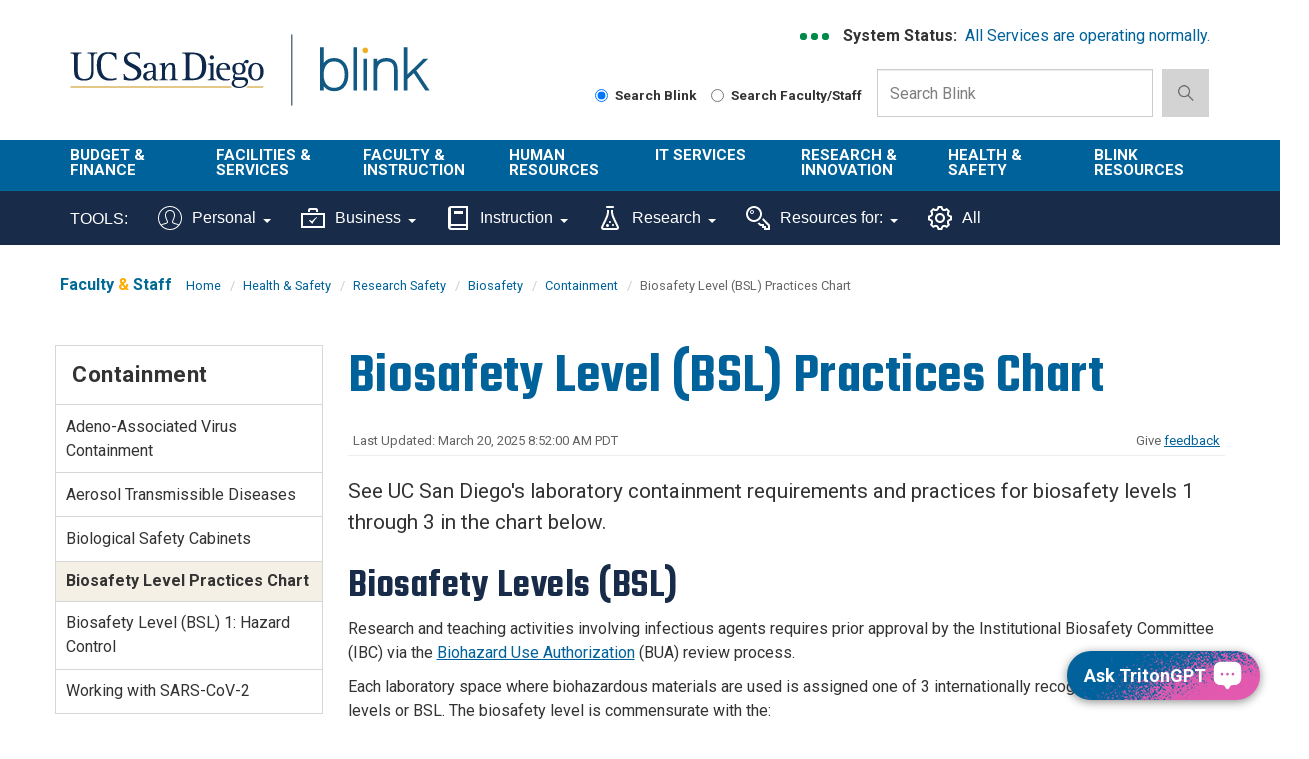

--- FILE ---
content_type: text/html; charset=UTF-8
request_url: https://blink.ucsd.edu/safety/research-lab/biosafety/containment/chart.html
body_size: 69077
content:
<!DOCTYPE html>
<html xmlns="http://www.w3.org/1999/xhtml" lang="en-US">
    <head>
        <link href="https://cdn.ucsd.edu/tritongpt/widget/css/tgpt.css" rel="stylesheet"/>
        <script src="https://cdn.ucsd.edu/tritongpt/widget/libraries/vue.global.prod.js" type="text/javascript"></script>
        <script src="https://cdn.ucsd.edu/tritongpt/widget/libraries/markdown-it.min.js" type="text/javascript"></script>
        <!-- Google Tag Manager -->
        
		<script>
		(function(w,d,s,l,i){w[l]=w[l]||[];w[l].push({'gtm.start':
        new Date().getTime(),event:'gtm.js'});var f=d.getElementsByTagName(s)[0],
        j=d.createElement(s),dl=l!='dataLayer'?'&l='+l:'';j.async=true;j.src=
        'https://www.googletagmanager.com/gtm.js?id='+i+dl;f.parentNode.insertBefore(j,f);
        })(window,document,'script','dataLayer','GTM-T2BRWXJ');
        </script>
        
        <!-- End Google Tag Manager -->
        



 



    <meta charset="utf-8"/>
    <meta content="IE=edge" http-equiv="X-UA-Compatible"/>
    <meta content="initial-scale=1.0" name="viewport"/>
    <meta content="7MiYjX2ZghMOWvtKRWlar--c6mD2ose5EcbQFQ6szFA" name="google-site-verification"/>
    
    <title>Biosafety Level (BSL) Practices Chart</title>
    <meta content="University of California, San Diego" name="ORGANIZATION"/>
    <meta content="index,follow,noarchive" name="robots"/>
    <meta content="Blink" name="SITE"/>
    <meta content="Biosafety Level (BSL) Practices Chart" name="PAGETITLE"/>
    <meta content="See the laboratory containment requirements and practices for biosafety levels 1 through 3." name="DESCRIPTION"/>
    <meta content="65e7d84fac10b4e64bcc2051ec55e735" name="id"/>

   
    


    

        








 




<link href="//cdn.ucsd.edu/cms/decorator-5/styles/bootstrap.min.css" rel="stylesheet"/>
<link href="//cdn.ucsd.edu/cms/decorator-5/styles/base.min.css" rel="stylesheet"/>


        
    




<!-- Site-specific CSS files -->
            <link href="../../../../_resources/css/blink.css" media="all" rel="stylesheet" type="text/css"/>
    
    
    
<!-- Other CSS files -->
<!--[if lt IE 9]>
<link rel="stylesheet" href="https://cdn.ucsd.edu/cms/decorator-5/styles/ie-support.css" />
<![endif]-->

<!-- Other JS files -->


<script src="https://cdn.ucsd.edu/cms/decorator-5/scripts/modernizr.min.js"></script>


        
    
    


<!-- Site-specific javascript files -->


    

<!--[if lt IE 9]>
<script src="https://cdn.ucsd.edu/cms/decorator-5/scripts/respond.min.js"></script>
<link href="https://cdn.ucsd.edu/cms/decorator-5/scripts/cross-domain/respond-proxy.html" id="respond-proxy" rel="respond-proxy" />
<link href="/_resources/cross-domain/respond.proxy.gif" id="respond-redirect" rel="respond-redirect" />
<script src="/_resources/cross-domain/respond.proxy.js"></script>
<![endif]-->


    </head>
    <body>
        <!-- Google Tag Manager (noscript) -->
        <noscript>
            <iframe height="0" src="https://www.googletagmanager.com/ns.html?id=GTM-T2BRWXJ" style="display:none;visibility:hidden" width="0"></iframe>
        </noscript>
        <!-- End Google Tag Manager (noscript) -->
        <header class="layout-header">
            <a class="screen-reader screen-reader-focusable" href="#main-content">Skip to main content</a>
<div id="uc-emergency"></div>
<div id="tdr_login"></div>
<section class="layout-login">
<div class="layout-container"></div>
</section>
<section class="layout-title">
<div class="container">
<div id="logo-container">
<div class="col-sm-3 pull-left top-logo"><a class="title-header title-header-large sr-only" href="https://ucsd.edu">UC San Diego</a> <a class="title-logo ucsd-logo" href="https://ucsd.ucsd.edu">UC San Diego</a></div>
<div class="col-sm-2 pull-left top-logo"><a class="title-header title-header-large sr-only" href="https://blink.ucsd.edu">Blink</a> <a class="title-logo blink-logo" href="https://blink.ucsd.edu">Blink</a></div>
</div>
<div class="sb-container">
<div class="ds-container">
<div class="system-status">
<p><strong>System Status:&#160;</strong> <span class="system-status-message"></span></p>
</div>
<div class="si-container"><a aria-label="link to full system status information" href="https://status.ucsd.edu/" id="status-link"> <span aria-hidden="true" class="status-indicator"></span> <span aria-hidden="true" class="status-indicator"></span> <span aria-hidden="true" class="status-indicator"></span> </a></div>
</div>
<form action="/search/index.html" aria-label="Search Box" class="navbar-form navbar-right navbar-search no-gutter search-form" id="cse-search-box" method="get" role="search"><label class="radio-inline" for="searchUCSD"> <input aria-label="Search Blink" checked="checked" id="searchUCSD" name="search-scope" type="radio" value="blink"/> Search Blink </label> <label class="radio-inline" for="searchFaculty"> <input aria-label="Search Faculty and Staff" id="searchFaculty" name="search-scope" type="radio" value="faculty-staff"/> Search Faculty/Staff </label>
<div class="input-group"><input aria-label="Search Box" class="form-control input-search directorySearch facultySearch" data-id="inputSearch" id="q" name="q" placeholder="Search Blink" type="search" value=""/> <span class="input-group-btn"> <button class="btn btn-primary search-icon search-expand" id="search-icon-button" onclick="submitForm()" type="button"> <img alt="search-icon" class="img-responsive" src="https://www.ucsd.edu/_resources/img/icon_search.png"/> </button> </span></div>
<input class="sr-only" type="submit" value="Submit"/></form></div>
</div>
</section>
        </header>
        <div class="navbar-container">
            <!-- navbar --><nav aria-label="primary" class="navbar navbar-default" data-module="nav">
<div class="container-fluid header-wrap">
<div class="container">
<div class="navbar-header"><a aria-expanded="false" class="navbar-toggle collapsed" data-target="#navbar-collapse-grid" data-toggle="collapse" href="#"> <span class="sr-only">Toggle navigation</span> <span class="icon-bar"></span> <span class="icon-bar"></span> <span class="icon-bar"></span> </a> <!-- mobile search dropdown --> <a class="search-icon search-expand dropdown-toggle visible-xs visible-sm" data-toggle="dropdown" href="#"> <span class="search-icon"></span> </a>
<div class="dropdown-menu dropdown-search"><form action="/search/index.html" aria-label="Mobile Search Box" class="navbar-search form-inline mobile-search-form" role="search">
<div class="input-group nav-search-mobile"><input aria-label="Mobile Search Box" class="form-control input-search is-mobile" data-id="inputSearchMobile" name="q" placeholder="Search Blink" type="search"/> <span class="input-group-btn"> <button class="btn btn-primary search-icon search-expand mobile-search-icon" type="button"> <img alt="search-icon" src="https://www.ucsd.edu/_resources/img/icon_search.png"/> </button> </span></div>
<label class="radio-inline" for="searchFacultyMobile"> <input aria-label="Search Faculty and Staff on Mobile Device" id="searchFacultyMobile" name="t" onclick="setSearch('directory')" type="radio" value="directory"/> Search Faculty/Staff </label> <label class="radio-inline" for="searchUCSDMobile"> <input aria-label="Search UC San Diego on Mobile Device" checked="checked" id="searchUCSDMobile" name="t" onclick="setSearch('blink')" type="radio"/> Search Blink </label> <input class="sr-only" type="submit" value="Submit"/></form></div>
</div>
</div>
</div>
<div class="container-fluid nav-wrap">
<div class="container">
<div class="navbar-collapse collapse" id="navbar-collapse-grid"><!-- standard nav small -->
<ul class="nav navbar-nav small-nav visible-xs visible-sm">
<li class="dropdown">
<div class="btn-group navbar-btn"><a href="../../../../finance/budget-finance/index.html">Budget &amp; Finance</a> <a class="dropdown-toggle" data-toggle="dropdown" href="#"> <img alt="arrow" src="https://www.ucsd.edu/_resources/img/icon_arrow.png"/> </a>
<ul class="dropdown-menu">
<li><a href="../../../../finance/bi-financial-reporting/index.html">BI &amp; Financial Reporting</a></li>
<li><a href="../../../../buy-pay/index.html">Buy &amp; Pay</a></li>
<li><a href="../../../../finance/index.html">Finance</a></li>
<li><a href="../../../../facilities/logistics/index.html">Logistics</a></li>
<li><a href="../../../../finance/resources-training/index.html">Finance Administration Resources</a></li>
<li><a href="../../../../travel/index.html">Travel &amp; Entertainment</a></li>
</ul>
</div>
</li>
<li>
<div class="btn-group navbar-btn"><a href="../../../../facilities/index.html">Facilities &amp; Services</a>&#160; <a class="dropdown-toggle" data-toggle="dropdown" href="#"> <img alt="arrow" src="https://www.ucsd.edu/_resources/img/icon_arrow.png"/> </a>
<ul class="dropdown-menu">
<li><a href="https://plandesignbuild.ucsd.edu/planning/">Campus Planning Site</a></li>
<li><a href="../../../../facilities/management/index.html">Facilities Management</a></li>
<li><a href="../../../../facilities/real-estate/index.html">Real Estate</a></li>
<li><a href="../../../../facilities/tritonprint/index.html">Triton Print &amp; Digital Media</a></li>
<li><a href="https://transportation.ucsd.edu/">Transportation Services Site</a></li>
</ul>
</div>
</li>
<li>
<div class="btn-group navbar-btn"><a href="../../../../faculty-instruction/index.html">Faculty &amp; Instruction</a>&#160; <a class="dropdown-toggle" data-toggle="dropdown" href="#"> <img alt="arrow" src="https://www.ucsd.edu/_resources/img/icon_arrow.png"/> </a>
<ul class="dropdown-menu">
<li><a href="../../../../faculty/index.html">Faculty</a></li>
<li><a href="../../../../instructors/index.html">Student/ Class Info</a></li>
<li><a href="../../../../faculty-instruction/student-reporting/index.html">Student Operational Reporting</a></li>
<li><a href="https://blink.ucsd.edu/_tool-page/index.html#Instruction-Tools">Instruction Tools</a></li>
</ul>
</div>
</li>
<li>
<div class="btn-group navbar-btn"><a href="../../../../HR/index.html">Human Resources</a>&#160; <a class="dropdown-toggle" data-toggle="dropdown" href="#"> <img alt="arrow" src="https://www.ucsd.edu/_resources/img/icon_arrow.png"/> </a>
<ul class="dropdown-menu">
<li><a aria-label="About us HR" href="../../../../sponsor/hr/index.html">About Us</a></li>
<li><a href="../../../../HR/benefits/index.html">Benefits</a></li>
<li><a href="../../../../sponsor/hr/divisions-units/data/hr-payroll/timekeeping/ecotime/index.html">Ecotime</a></li>
<li><a href="../../../../HR/services/employee-center.html">Employee Center</a></li>
<li><a href="../../../../sponsor/hr/divisions-units/data/ucpath.html">UCPath</a></li>
<li><a href="../../../../HR/training/resources/uclc/index.html">UC Learning Center</a></li>
</ul>
</div>
</li>
<li>
<div class="btn-group navbar-btn"><a href="../../../../technology/index.html">IT Services</a>&#160; <a class="dropdown-toggle" data-toggle="dropdown" href="#"> <img alt="arrow" src="https://www.ucsd.edu/_resources/img/icon_arrow.png"/> </a>
<ul class="dropdown-menu">
<li><a href="../../../../technology/help-desk/index.html">Get Help</a></li>
<li><a href="../../../../technology/index.html#topics">Technology Topics</a></li>
<li><a href="https://support.ucsd.edu/its">Browse Service Portal</a></li>
<li><a href="../../../../technology/file-sharing/remote-work/index.html">Connect from Home</a></li>
<li><a href="../../../../technology/about/culture-careers/index.html">Careers</a></li>
<li><a aria-label="About us Technology" href="../../../../technology/about/index.html">About Us</a></li>
</ul>
</div>
</li>
<li>
<div class="btn-group navbar-btn"><a href="../../../../research/index.html">Research &amp; Innovation</a>&#160; <a class="dropdown-toggle" data-toggle="dropdown" href="#"> <img alt="arrow" src="https://www.ucsd.edu/_resources/img/icon_arrow.png"/> </a>
<ul class="dropdown-menu">
<li><a aria-label="About us Research" href="https://research.ucsd.edu/about/index.html">About Us</a></li>
<li><a href="../../../../research/oru/index.html">Organized Research Units (ORUs)</a></li>
<li><a href="https://research.ucsd.edu/">Research Affairs</a></li>
<li><a href="https://spo.ucsd.edu">Sponsored Research Administration</a></li>
</ul>
</div>
</li>
<li>
<div class="btn-group navbar-btn"><a href="../../../index.html">Health &amp; Safety</a>&#160; <a class="dropdown-toggle" data-toggle="dropdown" href="#"> <img alt="arrow" src="https://www.ucsd.edu/_resources/img/icon_arrow.png"/> </a>
<ul class="dropdown-menu">
<li><a href="../../../ehs/index.html">Environment, Health &amp; Safety</a></li>
<li><a href="https://police.ucsd.edu/">Police Department</a></li>
<li><a href="https://safecampus.ucsd.edu">Safe Campus</a></li>
</ul>
</div>
</li>
<li>
<div class="btn-group navbar-btn"><a href="../../../../sponsor/blink/index.html">Blink Resources</a>&#160;&#160; <a class="dropdown-toggle" data-toggle="dropdown" href="#"> <img alt="arrow" src="https://www.ucsd.edu/_resources/img/icon_arrow.png"/> </a>
<ul class="dropdown-menu">
<li><a href="../../../../sponsor/blink/about.html">About Blink</a></li>
<li><a href="../../../../technology/help-desk/directory/index.html">Campus Directory</a></li>
<li><a href="../../../../sponsor/index.html">Departments in Blink</a></li>
<li><a href="https://blink.ucsd.edu/_tool-page/index.html">List of Tools</a></li>
</ul>
</div>
</li>
</ul>
<!-- large nav -->
<div class="main-nav">
<ul class="nav navbar-nav menu large-nav hidden-xs hidden-sm">
<li class="nav-group nav-group-sm"><a href="../../../../finance/budget-finance/index.html">Budget &amp; Finance</a>
<ul class="list-unstyled">
<li><a href="../../../../finance/bi-financial-reporting/index.html">BI &amp; Financial Reporting</a></li>
<li><a href="../../../../buy-pay/index.html">Buy &amp; Pay</a></li>
<li><a href="../../../../finance/index.html">Finance</a></li>
<li><a href="../../../../facilities/logistics/index.html">Logistics</a></li>
<li><a href="../../../../finance/resources-training/index.html">Finance Administration Resources</a></li>
<li><a href="../../../../travel/index.html">Travel &amp; Entertainment</a></li>
</ul>
</li>
<li class="nav-group nav-group-sm"><a href="../../../../facilities/index.html">Facilities &amp; <br/>Services </a>
<ul class="list-unstyled">
<li><a href="https://plandesignbuild.ucsd.edu/planning/index.html">Campus Planning Site</a></li>
<li><a href="../../../../facilities/management/index.html">Facilities Management</a></li>
<li><a href="../../../../facilities/real-estate/index.html">Real Estate</a></li>
<li><a href="../../../../facilities/tritonprint/index.html">Triton Print &amp; Digital Media</a></li>
<li><a href="https://transportation.ucsd.edu/">Transportation Services Site</a></li>
</ul>
</li>
<li class="nav-group"><a href="../../../../faculty-instruction/index.html">Faculty &amp; Instruction</a>
<ul class="list-unstyled">
<li><a href="../../../../faculty/index.html">Faculty</a></li>
<li><a href="../../../../instructors/index.html">Student/ Class Info</a></li>
<li><a href="../../../../faculty-instruction/student-reporting/index.html">Student Operational Reporting</a></li>
<li><a href="https://blink.ucsd.edu/_tool-page/index.html#Instruction-Tools">Instruction Tools</a></li>
</ul>
</li>
<li class="nav-group nav-group-lg"><a href="../../../../HR/index.html">Human Resources </a>
<ul class="list-unstyled">
<li><a aria-label="About us HR" href="../../../../sponsor/hr/index.html">About Us</a></li>
<li><a href="../../../../HR/benefits/index.html">Benefits</a></li>
<li><a href="../../../../sponsor/hr/divisions-units/data/hr-payroll/timekeeping/ecotime/index.html">Ecotime</a></li>
<li><a href="../../../../HR/services/employee-center.html">Employee Center</a></li>
<li><a href="../../../../sponsor/hr/divisions-units/data/ucpath.html">UCPath</a></li>
<li><a href="../../../../HR/training/resources/uclc/index.html">UC Learning Center</a></li>
</ul>
</li>
<li class="nav-group nav-group-sm"><a href="../../../../technology/index.html">IT Services</a>
<ul class="list-unstyled">
<li><a href="../../../../technology/help-desk/index.html">Get Help</a></li>
<li><a href="../../../../technology/index.html#topics">Technology Topics</a></li>
<li><a href="https://support.ucsd.edu/its">Browse Service Portal</a></li>
<li><a href="../../../../technology/file-sharing/remote-work/index.html">Connect from Home</a></li>
<li><a href="../../../../technology/about/culture-careers/index.html">Careers</a></li>
<li><a aria-label="About us Technology" href="../../../../technology/about/index.html">About Us</a></li>
</ul>
</li>
<li class="nav-group"><a href="../../../../research/index.html">Research &amp; Innovation</a>
<ul class="list-unstyled">
<li><a aria-label="About us Research" href="https://research.ucsd.edu/about/index.html">About Us</a></li>
<li><a href="../../../../research/oru/index.html">Organized Research Units (ORUs)</a></li>
<li><a href="https://research.ucsd.edu/">Research Affairs</a></li>
<li><a href="https://spo.ucsd.edu">Sponsored Research Administration</a></li>
</ul>
</li>
<li class="nav-group"><a href="../../../index.html">Health &amp; Safety </a>
<ul class="list-unstyled">
<li><a href="../../../ehs/index.html">Environment, Health &amp; Safety</a></li>
<li><a href="http://police.ucsd.edu/">Police Department</a></li>
<li><a href="https://safecampus.ucsd.edu">Safe Campus</a></li>
</ul>
</li>
<li class="nav-group"><a href="../../../../sponsor/blink/index.html">Blink Resources</a>
<ul class="list-unstyled">
<li><a href="../../../../sponsor/blink/about.html">About Blink</a></li>
<li><a href="../../../../technology/help-desk/directory/index.html">Campus Directory</a></li>
<li><a href="../../../../sponsor/index.html">Departments in Blink</a></li>
<li><a href="../../../../_tool-page/index.html">List of Tools</a></li>
</ul>
</li>
</ul>
</div>
</div>
</div>
</div>
</nav> 
<nav class="navbar navbar-default navbar-static-top sr-only hidden"><div class="navbar-collapse collapse" id="navbar"><div class="search"><button aria-label="search" class="search-toggle btn-default"></button><div class="search-content" id="search"><form class="blink-mobile-nav" action="/search/index.html" method="get"><label for="search-scope" style="display: none;">Search</label><select class="search-scope" id="search-scope" name="search-scope"><option selected="selected" value="department">This Site</option><option value="default_collection">All UCSD Sites</option><option value="faculty-staff">Faculty/Staff</option></select><div class="input-group"><label for="q" id="search-term-label" style="display: none;">Search Term</label><input autofocus="autofocus" class="stm-mobile form-control search-term" name="search-term" placeholder="Search..." type="search" /></div></form></div></div></div></nav>
 <!-- begin toolbar nav --><nav aria-label="secondary" class="navbar navbar-default navbar-static-top" id="toolbar-nav">
<div class="container-fluid toolbar-wrap visible-xs visible-sm">
<div class="container">
<div class="navbar-header"><a aria-expanded="false" class="navbar-toggle collapsed" data-target="#navbar-collapse-toolbar" data-toggle="collapse" href="#"> <span class="sr-only">Toggle navigation</span> <span class="icon-bar"></span> <span class="icon-bar"></span> <span class="icon-bar"></span> </a> <span class="navbar-brand" href="#"> <strong>TOOLS</strong> </span></div>
</div>
</div>
<div class="container-fluid toolbar-wrap">
<div class="container">
<div class="navbar-collapse collapse" id="navbar-collapse-toolbar"><!-- Mobile nav -->
<ul class="nav navbar-nav small-nav visible-xs visible-sm">
<li class="dropdown">
<div class="btn-group navbar-btn"><a href="https://blink.ucsd.edu/_tool-page/index.html#Personal-Tools">Personal</a> <a class="dropdown-toggle" data-toggle="dropdown" href="#"> <img alt="arrow" src="https://www.ucsd.edu/_resources/img/icon_arrow.png"/> </a>
<ul class="dropdown-menu">
<li><a href="https://ucnet.universityofcalifornia.edu/compensation/understanding-total-compensation/estimate-your-total-compensation/">Compensation Calculator</a></li>
<li><a href="http://edben.ucsd.edu/">Educational Benefits</a></li>
<li><a href="https://jobs.ucsd.edu/bulletin/default.aspx">Job Bulletin</a></li>
<li><a href="https://act.ucsd.edu/mydirectory/updater">My Directory</a></li>
<li><a href="https://ecotimecampus.ucsd.edu/">Ecotime Campus</a></li>
<li><a href="https://uclearning.ucsd.edu/">My Training</a></li>
<li><a href="https://spa.ucsd.edu/home">Performance Appraisal</a></li>
<li><a href="https://uclearning.ucsd.edu/">UC Learning Center</a></li>
<li><a href="https://ucnet.universityofcalifornia.edu/">UCnet</a></li>
<li><a href="https://ucpath.universityofcalifornia.edu/">UCPath</a></li>
<li><a href="https://retirementatyourservice.ucop.edu/UCRAYS/">UCRAYS</a></li>
</ul>
</div>
</li>
<li class="dropdown">
<div class="btn-group navbar-btn"><a href="https://blink.ucsd.edu/_tool-page/index.html#Business-Tools">Business</a> <a class="dropdown-toggle" data-toggle="dropdown" href="#"> <img alt="arrow" src="https://www.ucsd.edu/_resources/img/icon_arrow.png"/> </a>
<ul class="dropdown-menu">
<li><a href="https://support.ucsd.edu/">Services &amp; Support</a></li>
<li><a href="https://concur.ucsd.edu/">Concur Travel &amp; Expense</a></li>
<li><a href="https://ofc.ucsd.edu/">Oracle Financials Cloud</a></li>
<li><a href="https://aps.ucsd.edu/tools/index.html">AP On-Line</a></li>
<li><a href="https://bah.ucsd.edu">Business Analytics Hub</a></li>
<li><a href="https://ucsd.tririga.com/index.html">Campus Space Management (Tririga)</a></li>
<li><a href="http://cams.ucsd.edu/">CAMS</a></li>
<li><a href="https://ecotimecampus.ucsd.edu/">Ecotime Campus</a></li>
<li><a href="https://blink.ucsd.edu/sponsor/BFS/divisions/cashier/emarkets.html">E-Markets</a></li>
<li><a href="https://employeelink.ucsd.edu/">EmployeeLink</a></li>
<li><a href="https://act.ucsd.edu/financial">FinancialLink</a></li>
<li><a href="https://hireonline.ucsd.edu/">HireOnline</a></li>
<li><a href="http://jdonline.ucsd.edu/">JDOnline</a></li>
<li><a href="https://logistics.ucsd.edu">Logistics Portal</a></li>
<li><a href="http://mymobilebill.ucsd.edu/">MyMobileBill</a></li>
<li><a href="https://crm.ucsd.edu/hr">Onboarding</a></li>
<li><a href="https://ofc.ucsd.edu/">Oracle Procurement</a></li>
<li><a href="https://finapps.ucsd.edu/padua2/">PADUA</a></li>
<li><a href="https://paymentworks.ucsd.edu">PaymentWorks</a></li>
<li><a href="https://spa.ucsd.edu/">Performance Appraisals</a></li>
<li><a href="https://act.ucsd.edu/sparcm/sparc-dept-home.shtml">SPARCM (login required)</a></li>
<li><a href="https://foundation.ucsd.edu/endowment-financials/star-dashboard.html">STAR</a></li>
<li><a href="http://hr.ucsd.edu/tpp/">Title &amp; Pay Look-up</a></li>
<li><a href="https://i9complete.ucop.edu/">Tracker I-9 Complete</a></li>
<li><a href="https://ucpath.universityofcalifornia.edu/">UCPath</a></li>
<li><a href="../../../../technology/network/connections/off-campus/VPN/index.html">VPN</a></li>
</ul>
</div>
</li>
<li class="dropdown">
<div class="btn-group navbar-btn"><a href="https://blink.ucsd.edu/_tool-page/index.html#Instruction-Tools">Instruction</a> <a class="dropdown-toggle" data-toggle="dropdown" href="#"> <img alt="arrow" src="https://www.ucsd.edu/_resources/img/icon_arrow.png"/> </a>
<ul class="dropdown-menu">
<li><a href="https://www.assist.org/web-assist/welcome.html">ASSIST</a></li>
<li><a href="https://canvas.ucsd.edu/">Canvas</a></li>
<li><a href="https://act.ucsd.edu/FacultyClasslist">Class lists</a></li>
<li><a href="https://blink.ucsd.edu/faculty/instruction/tech-guide/classroom/details.html">Classroom details</a></li>
<li><a href="https://myccr.ucsd.edu/home.htm">Co-Curricular Record</a></li>
<li><a href="https://egrades.ucsd.edu/">eGrades</a></li>
<li><a href="https://act.ucsd.edu/sectionEnrollmentSummary">Enrollment/waitlists</a></li>
<li><a href="https://act.ucsd.edu/studentNameLookup">Find a student</a></li>
<li><a href="http://ucsd.edu/catalog/">General Catalog</a></li>
<li><a href="https://act.ucsd.edu/studentMajor">Majors list</a></li>
<li><a href="https://act.ucsd.edu/studentMinor">Minors list</a></li>
<li><a href="https://blink.ucsd.edu/technology/help-desk/queries/access/student/index.html">Queries</a></li>
<li><a href="https://act.ucsd.edu/scheduleOfClasses">Schedule of Classes</a></li>
<li><a href="https://act.ucsd.edu/studentdirectory/search">Student Directory</a></li>
<li><a href="https://act.ucsd.edu/termAudit">Term Audit</a></li>
</ul>
</div>
</li>
<li class="dropdown">
<div class="btn-group navbar-btn"><a aria-label="Tools for research" href="https://blink.ucsd.edu/_tool-page/index.html#Research-Tools">Research</a> <a class="dropdown-toggle" data-toggle="dropdown" href="#"> <img alt="arrow" src="https://www.ucsd.edu/_resources/img/icon_arrow.png"/> </a>
<ul class="dropdown-menu">
<li><a href="https://support.ucsd.edu/research">Services &amp; Support</a></li>
<li><a href="https://today.ucsd.edu/media-contacts">Faculty Expertise</a></li>
<li><a href="https://ucsd.kuali.co/cor/main/#/apps/">Kuali Research</a></li>
<li><a href="https://ers.ucop.edu/ucsd">MyEffort</a></li>
<li><a href="http://ehs.ucsd.edu/myresearchsafety/">My Research Safety</a></li>
<li><a href="http://rapids.ucsd.edu/">Research Development</a></li>
<li><a href="https://blink.ucsd.edu/research/training/index.html">Training Resources</a></li>
</ul>
</div>
</li>
<li class="dropdown">
<div class="btn-group navbar-btn"><a href="../../../../_tool-page/index.html#Resources-For">Resources For:</a> <a class="dropdown-toggle" data-toggle="dropdown" href="#"> <img alt="arrow" src="https://www.ucsd.edu/_resources/img/icon_arrow.png"/> </a>
<ul class="dropdown-menu">
<li><a href="https://go.ucsd.edu/FinanceResources">Finance Admin</a></li>
<li><a href="https://go.ucsd.edu/researchresources">Research Admin</a></li>
</ul>
</div>
</li>
<li>
<div class="btn-group navbar-btn"><a href="https://blink.ucsd.edu/_tool-page/">All Tools</a></div>
</li>
</ul>
<!-- Desktop nav -->
<ul class="nav navbar-nav visible-md visible-lg">
<li><span class="tool-title">TOOLS:</span></li>
<li class="dropdown"><a aria-expanded="false" class="dropdown-toggle" data-close-others="true" data-hover="dropdown" href="https://blink.ucsd.edu/_tool-page/index.html#Personal-Tools"> <img alt="" class="toolbar-icon" src="../../../../_resources/images/icons/personal-icon.svg"/> Personal <span class="caret"></span> </a>
<ul class="dropdown-menu">
<li><a href="https://ucnet.universityofcalifornia.edu/compensation/understanding-total-compensation/estimate-your-total-compensation/">Compensation Calculator</a></li>
<li><a href="https://concur.ucsd.edu/">Concur Travel &amp; Expense</a></li>
<li><a href="http://edben.ucsd.edu/">Educational Benefits</a></li>
<li><a href="https://jobs.ucsd.edu/bulletin/default.aspx">Job Bulletin</a></li>
<li><a href="https://act.ucsd.edu/mydirectory/updater">My Directory</a></li>
<li><a href="https://ecotimecampus.ucsd.edu/">Ecotime Campus</a></li>
<li><a href="https://uclearning.ucsd.edu/">My Training</a></li>
<li><a href="https://spa.ucsd.edu/home">Performance Appraisal</a></li>
<li><a href="https://uclearning.ucsd.edu/">UC Learning Center</a></li>
<li><a href="https://ucnet.universityofcalifornia.edu/">UCnet</a></li>
<li><a href="https://ucpath.universityofcalifornia.edu/">UCPath</a></li>
<li><a href="https://retirementatyourservice.ucop.edu/UCRAYS/">UCRAYS</a></li>
</ul>
</li>
<li class="dropdown"><a aria-expanded="false" class="dropdown-toggle" data-close-others="true" data-hover="dropdown" href="https://blink.ucsd.edu/_tool-page/index.html#Business-Tools"> <img alt="" class="toolbar-icon" src="../../../../_resources/images/icons/business-icon.svg"/> Business <span class="caret"></span> </a>
<ul class="dropdown-menu">
<li><a href="https://support.ucsd.edu/">Services &amp; Support</a></li>
<li><a href="https://concur.ucsd.edu/">Concur Travel &amp; Expense</a></li>
<li><a href="https://ofc.ucsd.edu/">Oracle Financials Cloud</a></li>
<li><a href="https://aps.ucsd.edu/tools/index.html">AP On-Line</a></li>
<li><a href="https://bah.ucsd.edu/">Business Analytics Hub (BAH)</a></li>
<li><a href="https://ucsd.tririga.com/index.html">Campus Space Management (Tririga)</a></li>
<li><a href="http://cams.ucsd.edu/">CAMS</a></li>
<li><a href="https://ecotimecampus.ucsd.edu/">Ecotime Campus</a></li>
<li><a href="https://blink.ucsd.edu/sponsor/BFS/divisions/cashier/emarkets.html">E-Markets</a></li>
<li><a href="https://employeelink.ucsd.edu/">EmployeeLink</a></li>
<li><a href="https://act.ucsd.edu/financial">FinancialLink</a></li>
<li><a href="https://hireonline.ucsd.edu/">HireOnline</a></li>
<li><a href="http://jdonline.ucsd.edu/">JDOnline</a></li>
<li><a href="https://logistics.ucsd.edu">Logistics Portal</a></li>
<li><a href="http://mymobilebill.ucsd.edu/">MyMobileBill</a></li>
<li><a href="https://crm.ucsd.edu/hr">Onboarding</a></li>
<li><a href="https://finapps.ucsd.edu/padua2/">PADUA</a></li>
<li><a href="https://paymentworks.ucsd.edu">PaymentWorks</a></li>
<li><a href="https://spa.ucsd.edu/">Performance Appraisals</a></li>
<li><a href="https://act.ucsd.edu/sparcm/sparc-dept-home.shtml">SPARCM (login required)</a></li>
<li><a href="https://foundation.ucsd.edu/endowment-financials/star-dashboard.html">STAR</a></li>
<li><a href="https://hr.ucsd.edu/tpp/">Title &amp; Pay Look-up</a></li>
<li><a href="https://i9complete.ucop.edu/">Tracker I-9 Complete</a></li>
<li><a href="https://ucpath.universityofcalifornia.edu/">UCPath</a></li>
<li><a href="../../../../technology/network/connections/off-campus/VPN/index.html">VPN</a></li>
</ul>
</li>
<li class="dropdown"><a aria-expanded="false" class="dropdown-toggle" data-close-others="true" data-hover="dropdown" href="https://blink.ucsd.edu/_tool-page/index.html#Instruction-Tools"> <img alt="" class="toolbar-icon" src="../../../../_resources/images/icons/instruction-icon.svg"/> Instruction <span class="caret"></span> </a>
<ul class="dropdown-menu">
<li><a href="https://www.assist.org/web-assist/welcome.html">ASSIST</a></li>
<li><a href="https://canvas.ucsd.edu/">Canvas</a></li>
<li><a href="https://act.ucsd.edu/FacultyClasslist">Class lists</a></li>
<li><a href="https://blink.ucsd.edu/faculty/instruction/tech-guide/classroom/details.html">Classroom details</a></li>
<li><a href="https://myccr.ucsd.edu/home.htm">Co-Curricular Record</a></li>
<li><a href="https://egrades.ucsd.edu/">eGrades</a></li>
<li><a href="https://act.ucsd.edu/sectionEnrollmentSummary">Enrollment/waitlists</a></li>
<li><a href="https://act.ucsd.edu/studentNameLookup">Find a student</a></li>
<li><a href="https://ucsd.edu/catalog/">General Catalog</a></li>
<li><a href="https://act.ucsd.edu/studentMajor">Majors list</a></li>
<li><a href="https://act.ucsd.edu/studentMinor">Minors list</a></li>
<li><a href="https://blink.ucsd.edu/technology/help-desk/queries/access/student/index.html">Queries</a></li>
<li><a href="https://act.ucsd.edu/scheduleOfClasses">Schedule of Classes</a></li>
<li><a href="https://act.ucsd.edu/studentdirectory/search">Student Directory</a></li>
<li><a href="https://act.ucsd.edu/termAudit">Term Audit</a></li>
</ul>
</li>
<li class="dropdown"><a aria-expanded="false" aria-label="Tools for research" class="dropdown-toggle" data-close-others="true" data-hover="dropdown" href="https://blink.ucsd.edu/_tool-page/index.html#Research-Tools"> <img alt="" class="toolbar-icon" src="../../../../_resources/images/icons/research-icon.svg"/> Research <span class="caret"></span> </a>
<ul class="dropdown-menu">
<li><a href="https://support.ucsd.edu/research">Services &amp; Support</a></li>
<li><a href="https://today.ucsd.edu/media-contacts">Faculty Expertise</a></li>
<li><a href="https://ucsd.kuali.co/cor/main/#/apps/">Kuali Research</a></li>
<li><a href="https://ers.ucop.edu/ucsd">MyEffort</a></li>
<li><a href="https://ehs.ucsd.edu/myresearchsafety/">My Research Safety</a></li>
<li><a href="https://rapids.ucsd.edu/">Research Development</a></li>
<li><a href="https://blink.ucsd.edu/research/training/index.html">Training Resources</a></li>
</ul>
</li>
<li class="dropdown"><a aria-expanded="false" class="dropdown-toggle" data-close-others="true" data-hover="dropdown" href="../../../../_tool-page/index.html#Resources-For"> <img alt="" class="toolbar-icon" src="../../../../_resources/images/icons/keys-role-icon.svg" style="height: 24px; width: 24px;"/> Resources for: <span class="caret"></span> </a>
<ul class="dropdown-menu">
<li><a href="https://go.ucsd.edu/FinanceResources">Finance Admin</a></li>
<li><a href="https://go.ucsd.edu/researchresources">Research Admin</a></li>
</ul>
</li>
<li><a href="https://blink.ucsd.edu/_tool-page/"> <img alt="" class="toolbar-icon" src="../../../../_resources/images/icons/all-tools-icon.svg"/> All </a></li>
</ul>
</div>
</div>
</div>
</nav><!-- end toolbar nav -->
        </div>
        <main class="layout-main" id="main-content">
            <a id="main-content-area"></a>
            










            <div class="container">
                <div class="row">
                    

<div class="container">
    <div class="row">
        <ol class="breadcrumb breadcrumbs-list">
        
        <div id="faculty-staff-badge"><a href="https://blink.ucsd.edu"><span class="fs-badge-f">Faculty</span> &amp; <span class="fs-badge-s">Staff</span></a></div>    
        
                                                    
                                    
                        
                                    
                                   <li><a href="../../../../index.html">Home</a></li>
                                
                                                        
                                    
                        
                                    
                                   <li><a href="../../../index.html">Health &amp; Safety</a></li>
                                
                                                        
                                    
                        
                                    
                                   <li><a href="../../index.html">Research Safety</a></li>
                                
                                                        
                                    
                        
                                    
                                   <li><a href="../index.html">Biosafety</a></li>
                                
                                                        
                                    
                        
                                                                            <li><a href="index.html">Containment</a></li>
                    
                                                            
                                                            
                    <li>Biosafety Level (BSL) Practices Chart</li>
                                            
        </ol>
    </div>
</div>
                </div>
            </div>
            <div class="container">
                <div class="row">
                    








        
            
        
    
            
    


















<!-- display the main content -->
<section aria-label="Main Content" class="col-xs-12 col-md-9 main-section pull-right">
                <h1>Biosafety Level (BSL) Practices Chart</h1> 
                   
              
              
      
    <div class="article_info">
    <div class="article_updated_at">Last Updated: March 20, 2025 8:52:00 AM PDT</div>
    <div class="article_feedback">Give <a href="https://eforms.ucsd.edu/view.php?id=252329/" onclick="window.open('https://eforms.ucsd.edu/view.php?id=252329/','DYGWYW','menubar=0,resizable=1,scrollbars=1,width=450,height=640')" target="DYGWYW">feedback</a></div>
    </div>
        
                
        
                    
                
                     
                
                
                                                
                
                                        
                                        
                                        
                    <p class="subhead">See UC San Diego's laboratory containment requirements and practices for biosafety levels 1 through 3 in the chart below.</p>                
                    
                                                

        
    

                            <h2>Biosafety Levels (BSL)</h2>
<p>Research and teaching activities involving infectious agents requires prior approval by the&#160;Institutional Biosafety Committee (IBC) via the <a href="https://ehs.ucsd.edu/myresearchsafety/do/mrsHome">Biohazard Use Authorization</a> (BUA) review process.</p>
<p>Each laboratory space where biohazardous materials are used is assigned one of 3 internationally recognized biosafety levels or BSL. The biosafety level is commensurate with the:</p>
<ul>
<li>Degree of risk posed by the biohazardous materials</li>
<li>Activities carried out with those materials</li>
</ul>
<p>The IBC uses the biosafety levels recommended by the <a href="https://www.cdc.gov/labs/bmbl/index.html" title="Biosafety in Microbiological and Biomedical Laboratories, CDC">CDC and NIH</a> as the usual standards of containment to be set for work with a given biohazardous material. Containment requirements are subject to modification by the IBC at its discretion, depending on the circumstances presented by a specific project.</p>
<p>*<em>Containment</em> is the term used to describe methods, practices, procedures, facilities, and equipment used to safely manage biohazardous materials in the laboratory. The purpose of containment is to reduce or eliminate exposure to people or the environment to potentially hazardous agents.</p>
<h2>Follow requirements and practices for your assigned BSL:</h2>
<ul>
<li><a href="#HAZ">A. Hazard levels</a></li>
<li><a href="#STAND">B. Standard microbiological practices</a></li>
<li><a href="#safety">C. Safety equipment</a></li>
<li><a href="#facilities">D. Laboratory facilities</a></li>
</ul>
<table align="center" class="styled" style="width: 50%; height: 80%;"><caption>Chart of requirements and practices for assigned Biosafety Levels</caption>
<tbody>
<tr>
<td align="center" bgcolor="#ADD8E6" valign="middle"><strong>Biosafety levels (BSL)</strong></td>
<td align="center" bgcolor="#ADD8E6" valign="middle"><strong>BSL&#8211;1</strong></td>
<td align="center" bgcolor="#ADD8E6" valign="middle"><strong>BSL&#8211;2</strong></td>
<td align="center" bgcolor="#ADD8E6" valign="middle">
<p style="text-align: center;"><strong>BSL&#8211;2+&#160;</strong></p>
<p style="text-align: center;">*See agents that require <a href="#note1">enhanced precautions</a>&#160;&#160; &#160; &#160; &#160;(BSL-2+)</p>
</td>
<td align="center" bgcolor="#ADD8E6" valign="middle"><strong>BSL&#8211;3</strong></td>
<td align="center" bgcolor="#ADD8E6" valign="middle"><strong>References</strong></td>
</tr>
<!--A. HAZARD LEVELS--><!--YELLOW HEADER-->
<tr>
<td align="left" bgcolor="#FFFF99" colspan="6" id="HAZ"><strong>A. Hazard levels</strong></td>
</tr>
<!-- degree of hazard -->
<tr>
<td valign="top"><strong>1. Degree of hazard</strong></td>
<td valign="top">Low risk: Well characterized agents not known to cause disease in healthy adult humans</td>
<td valign="top">Moderate: Agents that cause human disease of moderate hazard</td>
<td valign="top">High: Agents involved in laboratory-acquired infections or where disease can have serious or potentially lethal consequences.</td>
<td valign="top">High: Agents that cause disease of moderate to high hazard that have serious or potentially lethal consequences</td>
<td valign="top">Biosafety in Microbiological and Biomedical Laboratories, Centers for Disease Control and Prevention (CDC)</td>
</tr>
<!--EXAMPLES-->
<tr>
<td valign="top"><strong>2. Examples</strong></td>
<td valign="top">Escherichia coli (laboratory strain)</td>
<td valign="top">
<p>Streptococcus pyogenes</p>
</td>
<td valign="top">
<p>Listeria monocytogenes</p>
</td>
<td valign="top">Mycobacterium tuberculosis</td>
<td valign="top">&#160;</td>
</tr>
<!--B. STANDARD MICROBIOLOGICAL PRACTICES--><!--YELLOW HEADER-->
<tr>
<td align="left" bgcolor="#FFFF99" colspan="6" id="STAND"><strong>B. Standard microbiological practices</strong></td>
</tr>
<!--BLUE HEADER-->
<tr>
<td align="center" bgcolor="#ADD8E6" valign="middle">
<div align="center"><strong>Biosafety levels (BSL)</strong></div>
</td>
<td align="center" bgcolor="#ADD8E6" valign="middle">
<div align="center"><strong>BSL&#8211;1</strong></div>
</td>
<td align="center" bgcolor="#ADD8E6" valign="middle"><strong>BSL&#8211;2</strong></td>
<td align="center" bgcolor="#ADD8E6" valign="middle">
<p><strong>BSL&#8211;2+</strong>&#160;</p>
<p>*See agents that require &#160;<a href="#note1">enhanced precautions</a>&#160;&#160; &#160; &#160; &#160;(BSL-2+)</p>
</td>
<td align="center" bgcolor="#ADD8E6" valign="middle">
<div align="center"><strong>BSL&#8211;3</strong></div>
</td>
<td align="center" bgcolor="#ADD8E6" valign="middle">
<div align="center"><strong>References</strong></div>
</td>
</tr>
<!--ACCESS TO THE LAB-->
<tr>
<td valign="top"><strong>1. Access to the laboratory</strong></td>
<td valign="top">Access does not have to be restricted &#8211; however, doors cannot be propped open (in violation of fire code).</td>
<td valign="top">Doors to the laboratory are closed when BSL-2 work is being conducted to prevent public access.</td>
<td valign="top">Doors to the laboratory are closed when BSL-2 work is being conducted to prevent public access.</td>
<td valign="top">Doors to the laboratory are closed and locked to prevent untrained personnel access.</td>
<td valign="top">Biosafety in Microbiological and Biomedical Laboratories, CDC</td>
</tr>
<!--BIOHAZARD SIGNAGE-->
<tr>
<td valign="top"><strong>2. Biohazard signage</strong></td>
<td valign="top"><span>Biohazard sign must be posted. &#160;</span></td>
<td colspan="3" valign="top"><span>A biohazard symbol must be posted on the laboratory room sign. Large equipment where biohazardous materials are used and/or stored, such as biosafety cabinets, incubators, refrigerators and freezers, must be visibly labeled with the universal biohazard symbol.</span></td>
<td valign="top">Biosafety in Microbiological and Biomedical Laboratories, CDC</td>
</tr>
<!--BIOHAZARDOUS SOLID WASTE DECONTAMINATION-->
<tr>
<td valign="top"><strong>3. Biohazard solid waste decontamination</strong></td>
<td valign="top">Biomedical waste vendor.</td>
<td valign="top">Biomedical waste vendor or steam sterilize with EH&amp;S approval.</td>
<td valign="top">Biomedical waste vendor or steam sterilize with EH&amp;S approval. Pathological waste or infected animals must be incinerated.</td>
<td valign="top">Steam sterilize in laboratory &#8211; EH&amp;S may grant exceptions in extenuating circumstances.</td>
<td valign="top"><a href="../../../../_files/safety-tab/research/biosafety/biohazardous-waste-guidelines.pdf">Biohazardous Waste Disposal Guidelines</a> (PDF)</td>
</tr>
<!--BIOHAZARDOUS LIQUID CULTURE DECONTAMINATION-->
<tr>
<td valign="top"><strong>4. Biohazardous liquid culture decontamination</strong></td>
<td valign="top">10% bleach/water made fresh daily with bleach having an EPA registration number (e.g., Chlorox) for 30 minutes.</td>
<td valign="top">10% bleach/water made fresh daily with bleach having an EPA registration number (e.g., Chlorox) for 30 minutes or steam sterilize with EH&amp;S approval.</td>
<td valign="top">10% bleach/water made fresh daily with bleach having an EPA registration number (e.g., Chlorox) for 30 minutes or steam sterilize with EH&amp;S approval. Prion liquid waste must be added to 1 Normal NaOH and collected as hazardous waste.</td>
<td valign="top">Steam sterilize in laboratory &#8211; EH&amp;S may grant exceptions in extenuating circumstances.</td>
<td valign="top"><a href="../decontamination/flasks.html">How to Disinfect Tissue Culture Media in Vacuum Flasks</a></td>
</tr>
<!--EATING,DRINKING,COSMETICS-->
<tr>
<td valign="top"><strong>5. Eating, drinking, application of cosmetics or contact lenses</strong></td>
<td valign="top">Permitted only in designated clean areas.</td>
<td valign="top">Permitted only in designated clean areas.&#160;Not permitted if <a href="aerosol.html">Aerosol Transmissible Disease Pathogens</a> are used.</td>
<td valign="top">Not permitted at any time.</td>
<td valign="top">Not permitted at any time.</td>
<td valign="top"><a href="../../laboratory/clean-areas.html">Laboratory Clean Areas</a></td>
</tr>
<!--CONTAMINATED SHARPS-->
<tr>
<td valign="top"><strong>6. Contaminated sharps (e.g., needles, blades, glass)</strong></td>
<td colspan="4" valign="top">Safe handling practices must be developed and implemented. Substitute plasticware for glassware whenever possible.</td>
<td valign="top">Biosafety in Microbiological and Biomedical Laboratories, CDC</td>
</tr>
<!--DECON OF WORK SURFACES-->
<tr>
<td valign="top"><strong>7. Decontamination of work surfaces</strong></td>
<td colspan="4" valign="top">Daily, after finishing work and following spills.</td>
<td valign="top">Biosafety in Microbiological and Biomedical Laboratories, CDC</td>
</tr>
<!--PIPETTING-->
<tr>
<td valign="top"><strong>8. Pipetting</strong></td>
<td colspan="4" valign="top">Mechanical device &#8211; no mouth pipetting.</td>
<td valign="top">Biosafety in Microbiological and Biomedical Laboratories, CDC</td>
</tr>
<!--STORAGE OF BIOHAZ WASTE-->
<tr>
<td valign="top"><strong>9. Storage of biohazardous waste material</strong></td>
<td colspan="4" valign="top">Double red bags held in rigid, leakproof containers with biohazard labels on the top and side. Biohazardous waste must be under direct control of the responsible laboratory until it is placed in an EH&amp;S approved storage area.</td>
<td valign="top"><a href="../../../../_files/safety-tab/research/biosafety/biohazardous-waste-guidelines.pdf">Biohazardous Waste Disposal Guidelines</a> (PDF)</td>
</tr>
<!--HANDWASHING-->
<tr>
<td valign="top"><strong>10. Handwashing</strong></td>
<td colspan="4" valign="top">Required after working with potentially hazardous materials and before leaving the laboratory.</td>
<td valign="top">Biosafety in Microbiological and Biomedical Laboratories, CDC</td>
</tr>
<!--TRAINING-->
<tr>
<td valign="top"><strong>11. Training</strong></td>
<td colspan="4" valign="top">The laboratory supervisor must ensure that laboratory personnel <g class="gr_ gr_283 gr-alert gr_gramm gr_inline_cards gr_run_anim Grammar multiReplace" data-gr-id="283" id="283">receive</g> appropriate training regarding their duties, the necessary precautions to prevent exposures, and exposure evaluation procedures.</td>
<td valign="top">Biosafety in Microbiological and Biomedical Laboratories, CDC</td>
</tr>
<!--MEDICAL SURVEILLANCE-->
<tr>
<td valign="top"><strong>12. Medical surveillance</strong></td>
<td valign="top">Recommended where personal health status may result in increased susceptibility to infection or inability to receive vaccinations or prophylactic interventions.</td>
<td colspan="3" valign="top">Required. Laboratory personnel must be provided with medical surveillance and offered appropriate immunizations.</td>
<td valign="top">
<p>Biosafety in Microbiological and Biomedical Laboratories, CDC</p>
<p><a href="../../occ-health/vaccine-policy.html">Vaccination for Researchers and Research Support Staff &amp;</a>&#160;<a href="../../occ-health/medical-consultation.html">Medical Consults</a></p>
</td>
</tr>
<!--EQUIPMENT DECONTAMINATION-->
<tr>
<td valign="top"><strong>13. Equipment decontamination</strong></td>
<td valign="top">Equipment must be cleaned of residues and green tagged by EH&amp;S before repair, maintenance, or removal from laboratory.</td>
<td colspan="3" valign="top">Equipment must be decontaminated and green tagged by EH&amp;S before repair, maintenance, or removal from laboratory.</td>
<td valign="top"><a href="../../laboratory/clearance.html">How to Get a Decontamination Clearance for Equipment or Facilities</a></td>
</tr>
<!--ANIMALS AND PLANTS NOT ASSOCIATED WITH THE WORK-->
<tr>
<td valign="top"><strong>14. Animals and plants not associated with the work</strong></td>
<td valign="top">Allowed if approved by laboratory director and university policy.</td>
<td colspan="3" valign="top">Not allowed in the laboratory.</td>
<td valign="top">Biosafety in Microbiological and Biomedical Laboratories, CDC</td>
</tr>
<!--IBC GLASSWARE REQUIREMENT-->
<tr>
<td valign="top"><strong>15. Institutional Biosafety Committee approval required for use of glassware</strong>
<p><br/> <a href="#top">Back to top</a></p>
</td>
<td valign="top">Not applicable.</td>
<td valign="top">Recommended</td>
<td valign="top">Required for HBV, HCV, and HIV</td>
<td valgin="top">Required.</td>
<td valign="top"><a href="http://rmp.ucsd.edu/about/committees/biosafety.html">Institutional Biosafety Committee</a></td>
</tr>
<!--YELLOW HEADER--><!--C SAFETY EQUIPMENT-->
<tr>
<td align="left" bgcolor="#FFFF99" colspan="6" id="safety"><strong>C. Safety equipment</strong></td>
</tr>
<!--BLUE HEADER-->
<tr>
<td align="center" bgcolor="#ADD8E6" valign="middle"><strong>Biosafety levels (BSL)</strong></td>
<td align="center" bgcolor="#ADD8E6" valign="middle"><strong>BSL&#8211;1</strong></td>
<td align="center" bgcolor="#ADD8E6" valign="middle"><strong>BSL&#8211;2</strong></td>
<td align="center" bgcolor="#ADD8E6" valign="middle">
<p><strong>BSL&#8211;2+&#160;</strong></p>
<p>*See agents that require <a href="#note1">enhanced precautions</a>&#160;&#160; &#160; &#160; &#160;(BSL-2+)</p>
</td>
<td align="center" bgcolor="#ADD8E6" valign="middle"><strong>BSL&#8211;3</strong></td>
<td align="center" bgcolor="#ADD8E6" valign="middle"><strong>References</strong></td>
</tr>
<!--CLASS II BIO SAFETY CABINET-->
<tr>
<td valign="top"><strong>1. Class II Biological safety cabinet (with annual certification)</strong></td>
<td valign="top">Not required.</td>
<td valign="top">Required for all <a href="#aerosol">aerosol generating processes</a>**</td>
<td valign="top">Required for all work.</td>
<td valign="top">Required for all work.</td>
<td valign="top">Biosafety in Microbiological and Biomedical Laboratories, CDC</td>
</tr>
<!--SEALED ROTORS-->
<tr>
<td valign="top"><strong>2. Sealed rotors or safety cups for centrifuging</strong></td>
<td valign="top">Not required.</td>
<td valign="top">Required for high concentrations&#160;or large volumes of infectious agents. Exception: Centrifuges without secondary containment can be operated inside a certified biosafety cabinet.</td>
<td valign="top">Required for all work.</td>
<td valign="top">Required for all work.</td>
<td valign="top">Biosafety in Microbiological and Biomedical Laboratories, CDC</td>
</tr>
<!--LAB COATS-->
<tr>
<td valign="top"><strong>3. Laboratory coats</strong></td>
<td valign="top">Required.</td>
<td valign="top">Required.</td>
<td valign="top">Required.</td>
<td valign="top">Required (solid front disposable gown).</td>
<td valign="top"><a href="../../../occupational/PPE/index.html" title="See PPE Requirements: Research Employees for LHAT information">&#160;Laboratory Hazard Assessment Tool</a></td>
</tr>
<!--GLOVES-->
<tr>
<td valign="top"><strong>4. Gloves (alternatives to latex gloves should be available)</strong></td>
<td valign="top">Required.</td>
<td valign="top">Required.</td>
<td valign="top">Required.</td>
<td valign="top">Required.</td>
<td valign="top"><a href="../../../occupational/PPE/index.html" title="See PPE Requirements: Research Employees for LHAT information">Laboratory Hazard Assessment Tool</a></td>
</tr>
<!--EYE PROTECTION-->
<tr>
<td valign="top"><strong>5. Eye protection (safety glasses, goggles)</strong></td>
<td valign="top">Required. This includes work in the biosafety cabinet.</td>
<td valign="top">Required. This includes work in the biosafety cabinet.</td>
<td valign="top">Required. This includes work in the biosafety cabinet.</td>
<td valign="top">Required. This includes work in the biosafety cabinet.</td>
<td valign="top">Biosafety in Microbiological and Biomedical Laboratories, CDC</td>
</tr>
<!--SLEEVE PROTECTORS-->
<tr>
<td valign="top"><strong>6. Sleeve protectors</strong></td>
<td colspan="2" valign="top">Not required.</td>
<td valign="top">Recommended.</td>
<td valign="top">Recommended.</td>
<td valign="top"><a href="http://rmp.ucsd.edu/about/committees/biosafety.html">Institutional Biosafety Committee</a></td>
</tr>
<!--HEPA FILTER VACUUM LINES-->
<tr>
<td valign="top"><strong>7. HEPA-filtered vacuum lines</strong>
<p><br/> <a href="#top">Back to top</a></p>
</td>
<td colspan="4" valign="top">Required.</td>
<td valign="top"><a href="http://rmp.ucsd.edu/about/committees/biosafety.html">&#160;Institutional Biosafety Committee</a></td>
</tr>
<!--YELLOW HEADER--><!--LAB FACILITIES-->
<tr>
<td align="left" bgcolor="#FFFF99" colspan="6" id="facilities"><strong>D. Laboratory facilities</strong></td>
</tr>
<!--BLUE HEADER-->
<tr>
<td align="center" bgcolor="#ADD8E6" valign="middle"><strong>Biosafety levels (BSL)</strong></td>
<td align="center" bgcolor="#ADD8E6" valign="middle"><strong>BSL&#8211;1</strong></td>
<td align="center" bgcolor="#ADD8E6" valign="middle"><strong>BSL&#8211;2</strong></td>
<td align="center" bgcolor="#ADD8E6" valign="middle">
<p><strong>BSL&#8211;2+&#160;</strong></p>
<p>*See agents that require&#160;<a href="#note1">enhanced precautions</a>&#160;(BSL-2+)</p>
</td>
<td align="center" bgcolor="#ADD8E6" valign="middle"><strong>BSL&#8211;3</strong></td>
<td align="center" bgcolor="#ADD8E6" valign="middle"><strong>References</strong></td>
</tr>
<!--VENTILATION-->
<tr>
<td valign="top"><strong>1. Ventilation</strong></td>
<td colspan="4" valign="top">Negative pressure is required if adjacent area is a lower biosafety level or non-laboratory space. Single-pass air is required.&#160; Reference:&#160; <a href="http://rmp.ucsd.edu/about/committees/biosafety.html">Institutional Biosafety Committee</a></td>
<td valign="top">ANSI/AIHA Z9.5-&#61485;2002, Laboratory Ventilation, August 29, 2002, Chapter 5, Laboratory Ventilation System Design.<br/>UC Laboratory Safety Design Guide, July 2004, Chapter 3, Laboratory Ventilation and Fume Hoods.</td>
</tr>
<!--HANDWASHING FACILITIES-->
<tr>
<td valign="top"><strong>2. Handwashing facilities</strong></td>
<td colspan="3" valign="top">Required.</td>
<td valign="top">Required (foot/elbow/electronic operation)</td>
<td valign="top">Biosafety in Microbiological and Biomedical Laboratories, CDC</td>
</tr>
<!--AUTOCLAVE-->
<tr>
<td valign="top"><strong>3. Autoclave</strong></td>
<td colspan="3" valign="top">Not required.</td>
<td valign="top">Required in laboratory.</td>
<td valign="top">Biosafety in Microbiological and Biomedical Laboratories, CDC</td>
</tr>
<!--EYEWASH-->
<tr>
<td valign="top"><strong>4. Eye wash station</strong></td>
<td valign="top">Recommended. However, use of hazardous chemicals may change this to a requirement.</td>
<td valign="top">Required.</td>
<td valign="top">Required</td>
<td valign="top">Required in laboratory.</td>
<td valign="top">Biosafety in Microbiological and Biomedical Laboratories, CDC</td>
</tr>
<!--DOORS-->
<tr>
<td valign="top"><strong>5. Doors</strong></td>
<td valign="top">Required.</td>
<td valign="top">Required. Doors should be self-closing and have locks.</td>
<td valign="top">Required. Doors should be self-closing and have locks.</td>
<td valign="top">Required. A series of 2 self-closing doors is the basic requirement for entry. The space between the 2 doors is called the anteroom. Palm scanners&#160;are used to restrict access.</td>
<td valign="top">Biosafety in Microbiological and Biomedical Laboratories, CDC</td>
</tr>
<!--CHAIRS-->
<tr>
<td valign="top"><strong>6. Chairs</strong></td>
<td colspan="4" valign="top">Chairs used in laboratory work must be covered with a non-porous material that can be easily cleaned and decontaminated with appropriate disinfectant.</td>
<td valign="top">Biosafety in Microbiological and Biomedical Laboratories, CDC</td>
</tr>
<!--CLEANING AND DECON-->
<tr>
<td valign="top"><strong>7. Cleaning and decontamination</strong></td>
<td colspan="2" valign="top">Laboratory design should allow the facility to be easily cleaned and decontaminated. Carpets and rugs are not appropriate.</td>
<td valign="top">Laboratory design should allow the facility to be easily cleaned and decontaminated. Carpets and rugs are not appropriate.</td>
<td valign="top">Laboratory design should allow the facility to be easily cleaned and decontaminated. Carpets and rugs are not appropriate. Seams, floors, walls, and ceiling surfaces should be sealed. Spaces around doors and ventilation openings should be capable of being sealed to allow for space fumigation.</td>
<td valign="top">Biosafety in Microbiological and Biomedical Laboratories, CDC</td>
</tr>
</tbody>
</table>
<p><a href="#top">Back to top</a></p>
<h3 id="note1">* Agents that require enhanced precautions (BSL-2+)</h3>
<p>The Institutional Biosafety Committee (IBC) has approved specific Exposure Control Plans (ECP) that require additional precautions and safety equipment for certain agents (see the list below). Handling macaque monkeys or their blood, tissue, or body fluids requires using the macaque ECP.&#160;</p>
<table border="0" cellpadding="5" cellspacing="5" class="styled"><caption>Agents that require enhanced precautions (Biosafety Levels-2+)</caption>
<tbody>
<tr>
<th colspan="2">Agents that require enhanced precautions (BSL-2+)</th>
</tr>
<tr>
<td>
<ul>
<li>Escherichia coli (shiga toxin-producing strains)</li>
<li>Hepatitis B Virus (HBV)</li>
<li>Hepatitis C Virus (HCV)</li>
<li>Human Immunodeficiency Virus (HIV)</li>
<li>Influenza virus</li>
<li>Infectious Prions&#160;</li>
<li>Listeria monocytogenes</li>
<li>Lymphocytic Choriomeningitis Virus (LCMV)</li>
</ul>
</td>
<td>
<ul>
<li>Macaque tissue</li>
<li>Oncogenes used in viral vectors</li>
<li>Rabies Virus or vectors</li>
<li>Salmonella Typhi</li>
<li>Shigella dysenteriae (Type 1)</li>
<li>Simian Immunodeficiency Virus (SIV)</li>
<li>Toxoplasma gondii</li>
<li>Vaccinia virus or vector</li>
<li>Zika virus</li>
</ul>
</td>
</tr>
</tbody>
</table>
<p><strong>Any exceptions should be approved by UC San Diego Biosafety or the IBC.</strong></p>
<p><a href="#top">Back to top</a></p>
<h3 id="aerosol">** Aerosol generating processes</h3>
<ul>
<li>Centrifuging</li>
<li>Grinding</li>
<li>Blending</li>
<li>Vigorous shaking or mixing</li>
<li>Sonic disruption</li>
<li>Opening containers with high internal pressures</li>
<li>Inoculating animals intranasally</li>
<li>Harvesting tissues from animals or embryonated eggs</li>
</ul>
<p><a href="#top">Back to top</a></p>
                                            

        
    

                            *<a href="https://search.cdc.gov/search/?query=Biosafety%20in%20Microbiological%20and%20Biomedical%20Laboratories%20CDC&amp;dpage=1">Biosafety in Microbiological and Biomedical Laboratories, CDC</a>
                            


            <section class="jumbotron jumbotron-full-width contact-module gray-trdnt">

          <div class="container">
              <div class="row">
                  <div class="col-md-12">
                    Contact&#160;<a href="mailto:ehsbio@ucsd.edu">EH&amp;S Biosafety</a>.
                  </div>
              </div>
          </div>
        </section>

    
        
        
    
             <div class="additional-text"><strong>Note:</strong>&#160;Research safety information, training, and services are intended exclusively for UC San Diego employees and affiliates.</div>
            
   
    
             
        </section>
                    <aside class="bsidebar col-xs-12 col-md-3">
                        


 



























        
        	
        	
        	
                	
        	
    

<section aria-label="Sidebar" class="col-xs-12 col-md-11" role="complementary">
                <figure aria-label="Logo" id="site-logo" role="complementary">
            <logo/>
        </figure>
    
                            <article aria-label="Sidebar Nav" class="main-content-nav" role="navigation">
                                                                                        
            
                        <h2><a href="index.html">Containment</a></h2> 
            
                                        <ul class="navbar-list">
        
                                        
                                                                                                        
                                                
                                                                                                                                            
                                        
                                                                                                        
                                                
                                                                                                            <li class="">
                    <a href="adeno-bsl.html">
                Adeno-Associated Virus Containment
            </a>
            </li>
                                                                                    
                                        
                                                                                                        
                                                
                                                                                                            <li class="">
                    <a href="aerosol.html">
                Aerosol Transmissible Diseases
            </a>
            </li>
                                                                                    
                                        
                                                
                
                                                
                                                                                                            <li class="collapsed">
                    <a href="bsc/index.html">
                Biological Safety Cabinets
            </a>
            </li>
                                                                                    
                                        
                                                                                                                            
                                                
                                                                                                            <li class="active">
                    Biosafety Level Practices Chart
            </li>
                                                                                    
                                        
                                                                                                        
                                                
                                                                                                            <li class="">
                    <a href="bsl-1.html">
                Biosafety Level (BSL) 1: Hazard Control
            </a>
            </li>
                                                                                    
                                        
                                                                                                        
                                                
                                                                                                            <li class="">
                    <a href="sars-cov-2.html">
                Working with SARS-CoV-2
            </a>
            </li>
                                                                                </ul>
            
            </article>
            
            
                            <custom/>
                </section>
                        














<section aria-label="Sidebar" class="sidebar-components col-xs-12 col-md-11" role="complementary">




<div class="call-out call-out-1">
<h3>Departments</h3>
        
   <p><a href="https://ehs.ucsd.edu">Environment, Health &amp; Safety</a></p>
   
</div>



        
        
    
        <div class="call-out call-out-2">
        <h3>See also</h3>
                                            
            
                                
                                
                                
                                                                                                                                                                
                
                                   
               
                                
                
                
                
                
                                                    
                                        
                                            
            
                       
           <p><a href="../../occ-health/surveillance.html">Biosafety Medical Surveillance Program for BSL-3 and 2+ Labs</a></p>
         
           
                                            
            
                                
                                
                                
                                                                                                                                                                
                
                                   
               
                                
                
                
                
                
                                                    
                                        
                                            
            
                       
           <p><a href="adeno-bsl.html">Biosafety Containment: Adeno-Associated Virus</a></p>
         
           
                </div>
    
</section>




                    </aside>
                </div>
            </div>
        </main>
        <footer class="footer">
            





<div class="container">
    <div class="row">
        <div class="col-sm-8">
        <p>
        <span>UC San Diego 9500 Gilman Dr. La Jolla, CA 92093 (858) 534-2230</span>
        <br/>
        <span>
        Copyright © <span class="footer-copyright-year">2025</span> Regents of the University of California.
        All rights reserved.
        </span>
        </p>
            <ul class="footer-links">
                <li><a href="https://accessibility.ucsd.edu">Accessibility</a></li>
                <li><a href="https://ucsd.edu/about/privacy-policy.html">Privacy</a></li>
                <li><a href="https://ucsd.edu/about/terms-of-use.html">Terms of Use</a></li>
                <li><a href="https://keyissues.ucsd.edu">Key Issues</a></li>
                <li>
                        <a href="https://eforms.ucsd.edu/view.php?id=252329">Feedback</a>
                    </li>
            </ul>
        </div>
        
        <div class="col-sm-4">
            <a href="https://ucsd.edu/"><img alt="UCSD homepage" class="img-responsive footer-logo" src="https://cdn.ucsd.edu/developer/decorator/5.0.2/img/ucsd-footer-logo-white.png"/></a>
        </div>
    </div>
</div>



<script src="https://cdn.ucsd.edu/cms/decorator-5/scripts/jquery.min.js"></script>
<script src="https://cdn.ucsd.edu/cms/decorator-5/scripts/bootstrap.min.js"></script>
<script src="https://www.ucsd.edu/common/_emergency-broadcast/message.js"></script>
<script src="https://cdn.ucsd.edu/cms/decorator-5/scripts/vendor.min.js"></script>
<script src="https://cdn.ucsd.edu/cms/decorator-5/scripts/base.min.js"></script>


        
    


<!-- Site-specific javascript files -->




                        




<script>
    $(document).ready(function() {
      $('.js-activated').dropdownHover().dropdown();
    });
  </script>

        
    <script src="https://cdn.ucsd.edu/cms/decorator-5/scripts/decorator.js" type="text/javascript"></script>
    
    <script type="text/javascript">
    (function($) {
        $(document).ready(function() {
                    initFooter("https://eforms.ucsd.edu/view.php?id=252329");
                    initCopyright();
        });
    })(jQuery);
    </script>
            <!-- Google tag (gtag.js) -->
<script async="" src="https://www.googletagmanager.com/gtag/js?id=G-1H1H4J36MR"></script>
<script>// <![CDATA[
  window.dataLayer = window.dataLayer || [];
  function gtag(){dataLayer.push(arguments);}
  gtag('js', new Date());

  gtag('config', 'G-1H1H4J36MR', {'cookie_domain': 'blink.ucsd.edu'});
// ]]></script>
    
            <!-- Blink Common Scripts -->
            <script src="https://blink.ucsd.edu/_resources/js/blink.js"></script>
        </footer>
        <script src="https://cdn.ucsd.edu/tritongpt/widget/js/tgpt-loader.js" type="text/javascript"></script>
    </body>
</html>